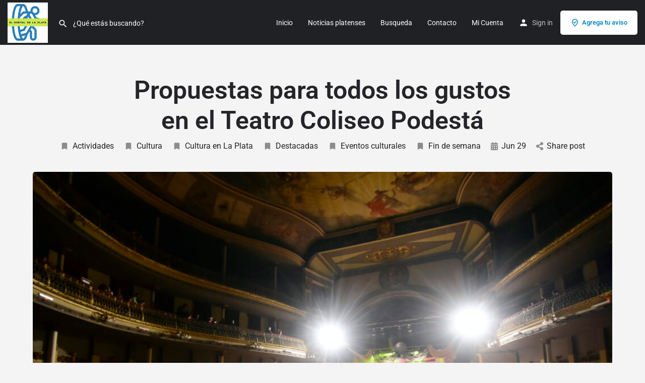

--- FILE ---
content_type: text/html; charset=UTF-8
request_url: https://www.elportaldelaplata.com.ar/propuestas-para-todos-los-gustos-en-el-teatro-municipal-coliseo-podesta/
body_size: 17545
content:
<!DOCTYPE html>
<html lang="es-AR">
<head>
	<meta charset="UTF-8" />
	<meta name="viewport" content="width=device-width, initial-scale=1.0" />
	<link rel="pingback" href="https://www.elportaldelaplata.com.ar/xmlrpc.php">

	<title>Propuestas para todos los gustos en el Teatro Coliseo Podestá &#8211; El Portal de La Plata</title>
<meta name='robots' content='max-image-preview:large' />
<link rel='dns-prefetch' href='//maps.googleapis.com' />
<link rel='dns-prefetch' href='//cdnjs.cloudflare.com' />
<link rel='dns-prefetch' href='//fonts.googleapis.com' />
<link rel="alternate" type="application/rss+xml" title="El Portal de La Plata &raquo; Feed" href="https://www.elportaldelaplata.com.ar/feed/" />
<link rel="alternate" title="oEmbed (JSON)" type="application/json+oembed" href="https://www.elportaldelaplata.com.ar/wp-json/oembed/1.0/embed?url=https%3A%2F%2Fwww.elportaldelaplata.com.ar%2Fpropuestas-para-todos-los-gustos-en-el-teatro-municipal-coliseo-podesta%2F" />
<link rel="alternate" title="oEmbed (XML)" type="text/xml+oembed" href="https://www.elportaldelaplata.com.ar/wp-json/oembed/1.0/embed?url=https%3A%2F%2Fwww.elportaldelaplata.com.ar%2Fpropuestas-para-todos-los-gustos-en-el-teatro-municipal-coliseo-podesta%2F&#038;format=xml" />
<style id='wp-img-auto-sizes-contain-inline-css' type='text/css'>
img:is([sizes=auto i],[sizes^="auto," i]){contain-intrinsic-size:3000px 1500px}
/*# sourceURL=wp-img-auto-sizes-contain-inline-css */
</style>
<link rel='stylesheet' id='ht_ctc_main_css-css' href='https://www.elportaldelaplata.com.ar/wp-content/plugins/click-to-chat-for-whatsapp/new/inc/assets/css/main.css?ver=4.35' type='text/css' media='all' />
<link rel='preload stylesheet' as='style' onload="this.onload=null;this.rel='stylesheet'" id='wp-block-library-css' href='https://www.elportaldelaplata.com.ar/wp-includes/css/dist/block-library/style.min.css?ver=6.9' type='text/css' media='all' />
<style id='classic-theme-styles-inline-css' type='text/css'>
/*! This file is auto-generated */
.wp-block-button__link{color:#fff;background-color:#32373c;border-radius:9999px;box-shadow:none;text-decoration:none;padding:calc(.667em + 2px) calc(1.333em + 2px);font-size:1.125em}.wp-block-file__button{background:#32373c;color:#fff;text-decoration:none}
/*# sourceURL=/wp-includes/css/classic-themes.min.css */
</style>
<style id='global-styles-inline-css' type='text/css'>
:root{--wp--preset--aspect-ratio--square: 1;--wp--preset--aspect-ratio--4-3: 4/3;--wp--preset--aspect-ratio--3-4: 3/4;--wp--preset--aspect-ratio--3-2: 3/2;--wp--preset--aspect-ratio--2-3: 2/3;--wp--preset--aspect-ratio--16-9: 16/9;--wp--preset--aspect-ratio--9-16: 9/16;--wp--preset--color--black: #000000;--wp--preset--color--cyan-bluish-gray: #abb8c3;--wp--preset--color--white: #ffffff;--wp--preset--color--pale-pink: #f78da7;--wp--preset--color--vivid-red: #cf2e2e;--wp--preset--color--luminous-vivid-orange: #ff6900;--wp--preset--color--luminous-vivid-amber: #fcb900;--wp--preset--color--light-green-cyan: #7bdcb5;--wp--preset--color--vivid-green-cyan: #00d084;--wp--preset--color--pale-cyan-blue: #8ed1fc;--wp--preset--color--vivid-cyan-blue: #0693e3;--wp--preset--color--vivid-purple: #9b51e0;--wp--preset--gradient--vivid-cyan-blue-to-vivid-purple: linear-gradient(135deg,rgb(6,147,227) 0%,rgb(155,81,224) 100%);--wp--preset--gradient--light-green-cyan-to-vivid-green-cyan: linear-gradient(135deg,rgb(122,220,180) 0%,rgb(0,208,130) 100%);--wp--preset--gradient--luminous-vivid-amber-to-luminous-vivid-orange: linear-gradient(135deg,rgb(252,185,0) 0%,rgb(255,105,0) 100%);--wp--preset--gradient--luminous-vivid-orange-to-vivid-red: linear-gradient(135deg,rgb(255,105,0) 0%,rgb(207,46,46) 100%);--wp--preset--gradient--very-light-gray-to-cyan-bluish-gray: linear-gradient(135deg,rgb(238,238,238) 0%,rgb(169,184,195) 100%);--wp--preset--gradient--cool-to-warm-spectrum: linear-gradient(135deg,rgb(74,234,220) 0%,rgb(151,120,209) 20%,rgb(207,42,186) 40%,rgb(238,44,130) 60%,rgb(251,105,98) 80%,rgb(254,248,76) 100%);--wp--preset--gradient--blush-light-purple: linear-gradient(135deg,rgb(255,206,236) 0%,rgb(152,150,240) 100%);--wp--preset--gradient--blush-bordeaux: linear-gradient(135deg,rgb(254,205,165) 0%,rgb(254,45,45) 50%,rgb(107,0,62) 100%);--wp--preset--gradient--luminous-dusk: linear-gradient(135deg,rgb(255,203,112) 0%,rgb(199,81,192) 50%,rgb(65,88,208) 100%);--wp--preset--gradient--pale-ocean: linear-gradient(135deg,rgb(255,245,203) 0%,rgb(182,227,212) 50%,rgb(51,167,181) 100%);--wp--preset--gradient--electric-grass: linear-gradient(135deg,rgb(202,248,128) 0%,rgb(113,206,126) 100%);--wp--preset--gradient--midnight: linear-gradient(135deg,rgb(2,3,129) 0%,rgb(40,116,252) 100%);--wp--preset--font-size--small: 13px;--wp--preset--font-size--medium: 20px;--wp--preset--font-size--large: 36px;--wp--preset--font-size--x-large: 42px;--wp--preset--spacing--20: 0.44rem;--wp--preset--spacing--30: 0.67rem;--wp--preset--spacing--40: 1rem;--wp--preset--spacing--50: 1.5rem;--wp--preset--spacing--60: 2.25rem;--wp--preset--spacing--70: 3.38rem;--wp--preset--spacing--80: 5.06rem;--wp--preset--shadow--natural: 6px 6px 9px rgba(0, 0, 0, 0.2);--wp--preset--shadow--deep: 12px 12px 50px rgba(0, 0, 0, 0.4);--wp--preset--shadow--sharp: 6px 6px 0px rgba(0, 0, 0, 0.2);--wp--preset--shadow--outlined: 6px 6px 0px -3px rgb(255, 255, 255), 6px 6px rgb(0, 0, 0);--wp--preset--shadow--crisp: 6px 6px 0px rgb(0, 0, 0);}:where(.is-layout-flex){gap: 0.5em;}:where(.is-layout-grid){gap: 0.5em;}body .is-layout-flex{display: flex;}.is-layout-flex{flex-wrap: wrap;align-items: center;}.is-layout-flex > :is(*, div){margin: 0;}body .is-layout-grid{display: grid;}.is-layout-grid > :is(*, div){margin: 0;}:where(.wp-block-columns.is-layout-flex){gap: 2em;}:where(.wp-block-columns.is-layout-grid){gap: 2em;}:where(.wp-block-post-template.is-layout-flex){gap: 1.25em;}:where(.wp-block-post-template.is-layout-grid){gap: 1.25em;}.has-black-color{color: var(--wp--preset--color--black) !important;}.has-cyan-bluish-gray-color{color: var(--wp--preset--color--cyan-bluish-gray) !important;}.has-white-color{color: var(--wp--preset--color--white) !important;}.has-pale-pink-color{color: var(--wp--preset--color--pale-pink) !important;}.has-vivid-red-color{color: var(--wp--preset--color--vivid-red) !important;}.has-luminous-vivid-orange-color{color: var(--wp--preset--color--luminous-vivid-orange) !important;}.has-luminous-vivid-amber-color{color: var(--wp--preset--color--luminous-vivid-amber) !important;}.has-light-green-cyan-color{color: var(--wp--preset--color--light-green-cyan) !important;}.has-vivid-green-cyan-color{color: var(--wp--preset--color--vivid-green-cyan) !important;}.has-pale-cyan-blue-color{color: var(--wp--preset--color--pale-cyan-blue) !important;}.has-vivid-cyan-blue-color{color: var(--wp--preset--color--vivid-cyan-blue) !important;}.has-vivid-purple-color{color: var(--wp--preset--color--vivid-purple) !important;}.has-black-background-color{background-color: var(--wp--preset--color--black) !important;}.has-cyan-bluish-gray-background-color{background-color: var(--wp--preset--color--cyan-bluish-gray) !important;}.has-white-background-color{background-color: var(--wp--preset--color--white) !important;}.has-pale-pink-background-color{background-color: var(--wp--preset--color--pale-pink) !important;}.has-vivid-red-background-color{background-color: var(--wp--preset--color--vivid-red) !important;}.has-luminous-vivid-orange-background-color{background-color: var(--wp--preset--color--luminous-vivid-orange) !important;}.has-luminous-vivid-amber-background-color{background-color: var(--wp--preset--color--luminous-vivid-amber) !important;}.has-light-green-cyan-background-color{background-color: var(--wp--preset--color--light-green-cyan) !important;}.has-vivid-green-cyan-background-color{background-color: var(--wp--preset--color--vivid-green-cyan) !important;}.has-pale-cyan-blue-background-color{background-color: var(--wp--preset--color--pale-cyan-blue) !important;}.has-vivid-cyan-blue-background-color{background-color: var(--wp--preset--color--vivid-cyan-blue) !important;}.has-vivid-purple-background-color{background-color: var(--wp--preset--color--vivid-purple) !important;}.has-black-border-color{border-color: var(--wp--preset--color--black) !important;}.has-cyan-bluish-gray-border-color{border-color: var(--wp--preset--color--cyan-bluish-gray) !important;}.has-white-border-color{border-color: var(--wp--preset--color--white) !important;}.has-pale-pink-border-color{border-color: var(--wp--preset--color--pale-pink) !important;}.has-vivid-red-border-color{border-color: var(--wp--preset--color--vivid-red) !important;}.has-luminous-vivid-orange-border-color{border-color: var(--wp--preset--color--luminous-vivid-orange) !important;}.has-luminous-vivid-amber-border-color{border-color: var(--wp--preset--color--luminous-vivid-amber) !important;}.has-light-green-cyan-border-color{border-color: var(--wp--preset--color--light-green-cyan) !important;}.has-vivid-green-cyan-border-color{border-color: var(--wp--preset--color--vivid-green-cyan) !important;}.has-pale-cyan-blue-border-color{border-color: var(--wp--preset--color--pale-cyan-blue) !important;}.has-vivid-cyan-blue-border-color{border-color: var(--wp--preset--color--vivid-cyan-blue) !important;}.has-vivid-purple-border-color{border-color: var(--wp--preset--color--vivid-purple) !important;}.has-vivid-cyan-blue-to-vivid-purple-gradient-background{background: var(--wp--preset--gradient--vivid-cyan-blue-to-vivid-purple) !important;}.has-light-green-cyan-to-vivid-green-cyan-gradient-background{background: var(--wp--preset--gradient--light-green-cyan-to-vivid-green-cyan) !important;}.has-luminous-vivid-amber-to-luminous-vivid-orange-gradient-background{background: var(--wp--preset--gradient--luminous-vivid-amber-to-luminous-vivid-orange) !important;}.has-luminous-vivid-orange-to-vivid-red-gradient-background{background: var(--wp--preset--gradient--luminous-vivid-orange-to-vivid-red) !important;}.has-very-light-gray-to-cyan-bluish-gray-gradient-background{background: var(--wp--preset--gradient--very-light-gray-to-cyan-bluish-gray) !important;}.has-cool-to-warm-spectrum-gradient-background{background: var(--wp--preset--gradient--cool-to-warm-spectrum) !important;}.has-blush-light-purple-gradient-background{background: var(--wp--preset--gradient--blush-light-purple) !important;}.has-blush-bordeaux-gradient-background{background: var(--wp--preset--gradient--blush-bordeaux) !important;}.has-luminous-dusk-gradient-background{background: var(--wp--preset--gradient--luminous-dusk) !important;}.has-pale-ocean-gradient-background{background: var(--wp--preset--gradient--pale-ocean) !important;}.has-electric-grass-gradient-background{background: var(--wp--preset--gradient--electric-grass) !important;}.has-midnight-gradient-background{background: var(--wp--preset--gradient--midnight) !important;}.has-small-font-size{font-size: var(--wp--preset--font-size--small) !important;}.has-medium-font-size{font-size: var(--wp--preset--font-size--medium) !important;}.has-large-font-size{font-size: var(--wp--preset--font-size--large) !important;}.has-x-large-font-size{font-size: var(--wp--preset--font-size--x-large) !important;}
:where(.wp-block-post-template.is-layout-flex){gap: 1.25em;}:where(.wp-block-post-template.is-layout-grid){gap: 1.25em;}
:where(.wp-block-term-template.is-layout-flex){gap: 1.25em;}:where(.wp-block-term-template.is-layout-grid){gap: 1.25em;}
:where(.wp-block-columns.is-layout-flex){gap: 2em;}:where(.wp-block-columns.is-layout-grid){gap: 2em;}
:root :where(.wp-block-pullquote){font-size: 1.5em;line-height: 1.6;}
/*# sourceURL=global-styles-inline-css */
</style>
<link rel='stylesheet' id='contact-form-7-css' href='https://www.elportaldelaplata.com.ar/wp-content/plugins/contact-form-7/includes/css/styles.css?ver=6.1.4' type='text/css' media='all' />
<link rel='stylesheet' id='woocommerce-layout-css' href='https://www.elportaldelaplata.com.ar/wp-content/plugins/woocommerce/assets/css/woocommerce-layout.css?ver=10.4.3' type='text/css' media='all' />
<link rel='stylesheet' id='woocommerce-smallscreen-css' href='https://www.elportaldelaplata.com.ar/wp-content/plugins/woocommerce/assets/css/woocommerce-smallscreen.css?ver=10.4.3' type='text/css' media='only screen and (max-width: 768px)' />
<link rel='stylesheet' id='woocommerce-general-css' href='https://www.elportaldelaplata.com.ar/wp-content/plugins/woocommerce/assets/css/woocommerce.css?ver=10.4.3' type='text/css' media='all' />
<style id='woocommerce-inline-inline-css' type='text/css'>
.woocommerce form .form-row .required { visibility: visible; }
/*# sourceURL=woocommerce-inline-inline-css */
</style>
<link rel='stylesheet' id='elementor-icons-css' href='https://www.elportaldelaplata.com.ar/wp-content/plugins/elementor/assets/lib/eicons/css/elementor-icons.min.css?ver=5.45.0' type='text/css' media='all' />
<link rel='stylesheet' id='elementor-frontend-css' href='https://www.elportaldelaplata.com.ar/wp-content/plugins/elementor/assets/css/frontend.min.css?ver=3.34.0' type='text/css' media='all' />
<style id='elementor-frontend-inline-css' type='text/css'>
.elementor-kit-6{--e-global-color-primary:#6EC1E4;--e-global-color-secondary:#54595F;--e-global-color-text:#7A7A7A;--e-global-color-accent:#61CE70;--e-global-color-9035798:#FFFFFF;--e-global-typography-primary-font-family:"Roboto";--e-global-typography-primary-font-weight:600;--e-global-typography-secondary-font-family:"Roboto Slab";--e-global-typography-secondary-font-weight:400;--e-global-typography-text-font-family:"Roboto";--e-global-typography-text-font-weight:400;--e-global-typography-accent-font-family:"Roboto";--e-global-typography-accent-font-weight:500;}.elementor-section.elementor-section-boxed > .elementor-container{max-width:1140px;}.e-con{--container-max-width:1140px;}.elementor-widget:not(:last-child){margin-block-end:20px;}.elementor-element{--widgets-spacing:20px 20px;--widgets-spacing-row:20px;--widgets-spacing-column:20px;}{}h1.entry-title{display:var(--page-title-display);}@media(max-width:1024px){.elementor-section.elementor-section-boxed > .elementor-container{max-width:1024px;}.e-con{--container-max-width:1024px;}}@media(max-width:767px){.elementor-section.elementor-section-boxed > .elementor-container{max-width:767px;}.e-con{--container-max-width:767px;}}
/*# sourceURL=elementor-frontend-inline-css */
</style>
<link rel='stylesheet' id='font-awesome-5-all-css' href='https://www.elportaldelaplata.com.ar/wp-content/plugins/elementor/assets/lib/font-awesome/css/all.min.css?ver=3.34.0' type='text/css' media='all' />
<link rel='stylesheet' id='font-awesome-4-shim-css' href='https://www.elportaldelaplata.com.ar/wp-content/plugins/elementor/assets/lib/font-awesome/css/v4-shims.min.css?ver=3.34.0' type='text/css' media='all' />
<link rel='stylesheet' id='mylisting-google-maps-css' href='https://www.elportaldelaplata.com.ar/wp-content/themes/my-listing/assets/dist/maps/google-maps/google-maps.css?ver=2.12' type='text/css' media='all' />
<link rel='preload stylesheet' as='style' onload="this.onload=null;this.rel='stylesheet'" id='mylisting-icons-css' href='https://www.elportaldelaplata.com.ar/wp-content/themes/my-listing/assets/dist/icons.css?ver=2.12' type='text/css' media='all' />
<link rel='stylesheet' id='mylisting-material-icons-css' href='https://fonts.googleapis.com/icon?family=Material+Icons&#038;display=swap&#038;ver=6.9' type='text/css' media='all' />
<link rel='stylesheet' id='mylisting-select2-css' href='https://www.elportaldelaplata.com.ar/wp-content/themes/my-listing/assets/vendor/select2/select2.css?ver=4.0.13' type='text/css' media='all' />
<link rel='stylesheet' id='mylisting-vendor-css' href='https://www.elportaldelaplata.com.ar/wp-content/themes/my-listing/assets/dist/vendor.css?ver=2.12' type='text/css' media='all' />
<link rel='stylesheet' id='mylisting-frontend-css' href='https://www.elportaldelaplata.com.ar/wp-content/themes/my-listing/assets/dist/frontend.css?ver=2.12' type='text/css' media='all' />
<link rel='stylesheet' id='ml-max-w-1200-css' href='https://www.elportaldelaplata.com.ar/wp-content/themes/my-listing/assets/dist/max-width-1200.css?ver=2.12' type='text/css' media='(max-width: 1200px)' />
<link rel='stylesheet' id='ml-max-w-992-css' href='https://www.elportaldelaplata.com.ar/wp-content/themes/my-listing/assets/dist/max-width-992.css?ver=2.12' type='text/css' media='(max-width: 992px)' />
<link rel='stylesheet' id='ml-max-w-768-css' href='https://www.elportaldelaplata.com.ar/wp-content/themes/my-listing/assets/dist/max-width-768.css?ver=2.12' type='text/css' media='(max-width: 768px)' />
<link rel='stylesheet' id='ml-max-w-600-css' href='https://www.elportaldelaplata.com.ar/wp-content/themes/my-listing/assets/dist/max-width-600.css?ver=2.12' type='text/css' media='(max-width: 600px)' />
<link rel='stylesheet' id='ml-max-w-480-css' href='https://www.elportaldelaplata.com.ar/wp-content/themes/my-listing/assets/dist/max-width-480.css?ver=2.12' type='text/css' media='(max-width: 480px)' />
<link rel='stylesheet' id='ml-max-w-320-css' href='https://www.elportaldelaplata.com.ar/wp-content/themes/my-listing/assets/dist/max-width-320.css?ver=2.12' type='text/css' media='(max-width: 320px)' />
<link rel='stylesheet' id='ml-min-w-993-css' href='https://www.elportaldelaplata.com.ar/wp-content/themes/my-listing/assets/dist/min-width-993.css?ver=2.12' type='text/css' media='(min-width: 993px)' />
<link rel='stylesheet' id='ml-min-w-1201-css' href='https://www.elportaldelaplata.com.ar/wp-content/themes/my-listing/assets/dist/min-width-1201.css?ver=2.12' type='text/css' media='(min-width: 1201px)' />
<link rel='stylesheet' id='wc-general-style-css' href='https://www.elportaldelaplata.com.ar/wp-content/themes/my-listing/assets/dist/wc-general-style.css?ver=2.12' type='text/css' media='all' />
<link rel='stylesheet' id='theme-styles-default-css' href='https://www.elportaldelaplata.com.ar/wp-content/themes/my-listing/style.css?ver=6.9' type='text/css' media='all' />
<style id='theme-styles-default-inline-css' type='text/css'>
:root{}
/*# sourceURL=theme-styles-default-inline-css */
</style>
<link rel='stylesheet' id='mylisting-dynamic-styles-css' href='https://www.elportaldelaplata.com.ar/wp-content/uploads/mylisting-dynamic-styles.css?ver=1764376876' type='text/css' media='all' />
<link rel='stylesheet' id='elementor-gf-local-roboto-css' href='https://www.elportaldelaplata.com.ar/wp-content/uploads/elementor/google-fonts/css/roboto.css?ver=1756851217' type='text/css' media='all' />
<link rel='stylesheet' id='elementor-gf-local-robotoslab-css' href='https://www.elportaldelaplata.com.ar/wp-content/uploads/elementor/google-fonts/css/robotoslab.css?ver=1756851287' type='text/css' media='all' />
<script type="text/javascript" src="https://www.elportaldelaplata.com.ar/wp-includes/js/jquery/jquery.min.js?ver=3.7.1" id="jquery-core-js"></script>
<script type="text/javascript" src="https://www.elportaldelaplata.com.ar/wp-content/plugins/woocommerce/assets/js/jquery-blockui/jquery.blockUI.min.js?ver=2.7.0-wc.10.4.3" id="wc-jquery-blockui-js" defer="defer" data-wp-strategy="defer"></script>
<script type="text/javascript" id="wc-add-to-cart-js-extra">
/* <![CDATA[ */
var wc_add_to_cart_params = {"ajax_url":"/wp-admin/admin-ajax.php","wc_ajax_url":"/?wc-ajax=%%endpoint%%","i18n_view_cart":"Ver carrito","cart_url":"https://www.elportaldelaplata.com.ar/cart-2/","is_cart":"","cart_redirect_after_add":"no"};
//# sourceURL=wc-add-to-cart-js-extra
/* ]]> */
</script>
<script type="text/javascript" src="https://www.elportaldelaplata.com.ar/wp-content/plugins/woocommerce/assets/js/frontend/add-to-cart.min.js?ver=10.4.3" id="wc-add-to-cart-js" defer="defer" data-wp-strategy="defer"></script>
<script type="text/javascript" src="https://www.elportaldelaplata.com.ar/wp-content/plugins/woocommerce/assets/js/js-cookie/js.cookie.min.js?ver=2.1.4-wc.10.4.3" id="wc-js-cookie-js" defer="defer" data-wp-strategy="defer"></script>
<script type="text/javascript" id="woocommerce-js-extra">
/* <![CDATA[ */
var woocommerce_params = {"ajax_url":"/wp-admin/admin-ajax.php","wc_ajax_url":"/?wc-ajax=%%endpoint%%","i18n_password_show":"Mostrar contrase\u00f1a","i18n_password_hide":"Ocultar contrase\u00f1a"};
//# sourceURL=woocommerce-js-extra
/* ]]> */
</script>
<script type="text/javascript" src="https://www.elportaldelaplata.com.ar/wp-content/plugins/woocommerce/assets/js/frontend/woocommerce.min.js?ver=10.4.3" id="woocommerce-js" defer="defer" data-wp-strategy="defer"></script>
<script type="text/javascript" src="https://www.elportaldelaplata.com.ar/wp-content/plugins/elementor/assets/lib/font-awesome/js/v4-shims.min.js?ver=3.34.0" id="font-awesome-4-shim-js"></script>
<link rel="https://api.w.org/" href="https://www.elportaldelaplata.com.ar/wp-json/" /><link rel="alternate" title="JSON" type="application/json" href="https://www.elportaldelaplata.com.ar/wp-json/wp/v2/posts/13668" /><link rel="EditURI" type="application/rsd+xml" title="RSD" href="https://www.elportaldelaplata.com.ar/xmlrpc.php?rsd" />
<meta name="generator" content="WordPress 6.9" />
<meta name="generator" content="WooCommerce 10.4.3" />
<link rel="canonical" href="https://www.elportaldelaplata.com.ar/propuestas-para-todos-los-gustos-en-el-teatro-municipal-coliseo-podesta/" />
<link rel='shortlink' href='https://www.elportaldelaplata.com.ar/?p=13668' />
<script type="text/javascript">var MyListing = {"Helpers":{},"Handlers":{},"MapConfig":{"ClusterSize":35,"AccessToken":"AIzaSyBC_UBHx1-NXFNxlblAyhQNuatzwEy0J28","Language":"es","TypeRestrictions":"address","CountryRestrictions":["AR"],"CustomSkins":{}}};</script><script type="text/javascript">var CASE27 = {"ajax_url":"https:\/\/www.elportaldelaplata.com.ar\/wp-admin\/admin-ajax.php","login_url":"https:\/\/www.elportaldelaplata.com.ar\/my-account-2\/","register_url":"https:\/\/www.elportaldelaplata.com.ar\/my-account-2\/?register","mylisting_ajax_url":"\/?mylisting-ajax=1","theme_folder":"https:\/\/www.elportaldelaplata.com.ar\/wp-content\/themes\/my-listing","theme_version":"2.12","env":"production","ajax_nonce":"c3f6a09e5a","l10n":{"selectOption":"Select an option","errorLoading":"The results could not be loaded.","removeAllItems":"Remove all items","loadingMore":"Loading more results\u2026","noResults":"No results found","searching":"Searching\u2026","datepicker":{"format":"DD MMMM, YY","timeFormat":"h:mm A","dateTimeFormat":"DD MMMM, YY, h:mm A","timePicker24Hour":false,"firstDay":1,"applyLabel":"Apply","cancelLabel":"Cancel","customRangeLabel":"Custom Range","daysOfWeek":["Su","Mo","Tu","We","Th","Fr","Sa"],"monthNames":["January","February","March","April","May","June","July","August","September","October","November","December"]},"irreversible_action":"This is an irreversible action. Proceed anyway?","delete_listing_confirm":"Are you sure you want to delete this listing?","copied_to_clipboard":"Copied!","nearby_listings_location_required":"Enter a location to find nearby listings.","nearby_listings_retrieving_location":"Retrieving location...","nearby_listings_searching":"Searching for nearby listings...","geolocation_failed":"You must enable location to use this feature.","something_went_wrong":"Something went wrong.","all_in_category":"All in \"%s\"","invalid_file_type":"Invalid file type. Accepted types:","file_limit_exceeded":"You have exceeded the file upload limit (%d).","file_size_limit":"This attachement (%s) exceeds upload size limit (%d).","terms_limit":"You can select a maximum of %s item(s) for this field.","input_too_short":"Field value can't be shorter than %d characters.","input_too_long":"Field value can't be longer than %d characters."},"woocommerce":[],"map_provider":"google-maps","google_btn_local":"es_AR","caption1":"","caption2":"","close_on_scroll":"","recaptcha_type":"v2","recaptcha_key":"6LeNTbcUAAAAADANusAcXfkENMp9aYnyStBtHoar","select2_keep_open_multi":"1","js_field_html_img":"<div class=\"uploaded-file uploaded-image review-gallery-image job-manager-uploaded-file\">\t<span class=\"uploaded-file-preview\">\t\t\t\t\t<span class=\"job-manager-uploaded-file-preview\">\t\t\t\t<img alt=\"Uploaded file\" src=\"\">\t\t\t<\/span>\t\t\t\t<a href=\"#\" class=\"remove-uploaded-file review-gallery-image-remove job-manager-remove-uploaded-file\"><i class=\"mi delete\"><\/i><\/a>\t<\/span>\t<input type=\"hidden\" class=\"input-text\" name=\"\" value=\"b64:\"><\/div>","js_field_html":"<div class=\"uploaded-file  review-gallery-image job-manager-uploaded-file\">\t<span class=\"uploaded-file-preview\">\t\t\t\t\t<span class=\"job-manager-uploaded-file-name\">\t\t\t\t<i class=\"mi insert_drive_file uploaded-file-icon\"><\/i>\t\t\t\t<code><\/code>\t\t\t<\/span>\t\t\t\t<a href=\"#\" class=\"remove-uploaded-file review-gallery-image-remove job-manager-remove-uploaded-file\"><i class=\"mi delete\"><\/i><\/a>\t<\/span>\t<input type=\"hidden\" class=\"input-text\" name=\"\" value=\"b64:\"><\/div>"};</script>	<noscript><style>.woocommerce-product-gallery{ opacity: 1 !important; }</style></noscript>
	<meta name="generator" content="Elementor 3.34.0; settings: css_print_method-internal, google_font-enabled, font_display-auto">
			<style>
				.e-con.e-parent:nth-of-type(n+4):not(.e-lazyloaded):not(.e-no-lazyload),
				.e-con.e-parent:nth-of-type(n+4):not(.e-lazyloaded):not(.e-no-lazyload) * {
					background-image: none !important;
				}
				@media screen and (max-height: 1024px) {
					.e-con.e-parent:nth-of-type(n+3):not(.e-lazyloaded):not(.e-no-lazyload),
					.e-con.e-parent:nth-of-type(n+3):not(.e-lazyloaded):not(.e-no-lazyload) * {
						background-image: none !important;
					}
				}
				@media screen and (max-height: 640px) {
					.e-con.e-parent:nth-of-type(n+2):not(.e-lazyloaded):not(.e-no-lazyload),
					.e-con.e-parent:nth-of-type(n+2):not(.e-lazyloaded):not(.e-no-lazyload) * {
						background-image: none !important;
					}
				}
			</style>
			            <meta name="google-signin-client_id" content="684290690612-o77k2ni22vtbo4m63obl6h4nj1uhvn3a.apps.googleusercontent.com">
        <link rel="icon" href="https://www.elportaldelaplata.com.ar/wp-content/uploads/2024/03/logo-el-portal-de-la-plata-chico-100x100.png" sizes="32x32" />
<link rel="icon" href="https://www.elportaldelaplata.com.ar/wp-content/uploads/2024/03/logo-el-portal-de-la-plata-chico-300x300.png" sizes="192x192" />
<link rel="apple-touch-icon" href="https://www.elportaldelaplata.com.ar/wp-content/uploads/2024/03/logo-el-portal-de-la-plata-chico-300x300.png" />
<meta name="msapplication-TileImage" content="https://www.elportaldelaplata.com.ar/wp-content/uploads/2024/03/logo-el-portal-de-la-plata-chico-300x300.png" />
<style type="text/css" id="mylisting-typography"></style></head>
<body class="wp-singular post-template-default single single-post postid-13668 single-format-standard wp-theme-my-listing theme-my-listing woocommerce-no-js my-listing elementor-default elementor-kit-6">

<div id="c27-site-wrapper"><div class="loader-bg main-loader site-logo-loader" style="background-color: #202125;">
	<img fetchpriority="high" width="300" height="300" src="https://www.elportaldelaplata.com.ar/wp-content/uploads/2024/03/logo-el-portal-de-la-plata-chico-300x300.png" class="" alt="Site logo" aria-hidden="true" decoding="async" srcset="https://www.elportaldelaplata.com.ar/wp-content/uploads/2024/03/logo-el-portal-de-la-plata-chico-300x300.png 300w, https://www.elportaldelaplata.com.ar/wp-content/uploads/2024/03/logo-el-portal-de-la-plata-chico-150x150.png 150w, https://www.elportaldelaplata.com.ar/wp-content/uploads/2024/03/logo-el-portal-de-la-plata-chico-100x100.png 100w, https://www.elportaldelaplata.com.ar/wp-content/uploads/2024/03/logo-el-portal-de-la-plata-chico.png 500w" sizes="(max-width: 300px) 100vw, 300px" /></div>
<link rel='stylesheet' id='mylisting-header-css' href='https://www.elportaldelaplata.com.ar/wp-content/themes/my-listing/assets/dist/header.css?ver=2.12' type='text/css' media='all' />

<header class="c27-main-header header header-style-default header-width-full-width header-dark-skin header-scroll-dark-skin header-scroll-hide header-fixed header-menu-right">
	<div class="header-skin"></div>
	<div class="header-container">
		<div class="header-top container-fluid">
			<div class="header-left">
			<div class="mobile-menu">
				<a aria-label="Mobile menu icon" href="#main-menu">
					<div class="mobile-menu-lines"><i class="mi menu"></i></div>
				</a>
			</div>
			<div class="logo">
									
					<a aria-label="Site logo" href="https://www.elportaldelaplata.com.ar/" class="static-logo">
						<img width="300" height="300" src="https://www.elportaldelaplata.com.ar/wp-content/uploads/2024/03/logo-el-portal-de-la-plata-chico-300x300.png" class="" alt="" aria-hidden="true" decoding="async" srcset="https://www.elportaldelaplata.com.ar/wp-content/uploads/2024/03/logo-el-portal-de-la-plata-chico-300x300.png 300w, https://www.elportaldelaplata.com.ar/wp-content/uploads/2024/03/logo-el-portal-de-la-plata-chico-150x150.png 150w, https://www.elportaldelaplata.com.ar/wp-content/uploads/2024/03/logo-el-portal-de-la-plata-chico-100x100.png 100w, https://www.elportaldelaplata.com.ar/wp-content/uploads/2024/03/logo-el-portal-de-la-plata-chico.png 500w" sizes="(max-width: 300px) 100vw, 300px" />					</a>
							</div>
							<link rel='stylesheet' id='mylisting-quick-search-form-css' href='https://www.elportaldelaplata.com.ar/wp-content/themes/my-listing/assets/dist/quick-search-form.css?ver=2.12' type='text/css' media='all' />
<div class="quick-search-instance text-left" id="c27-header-search-form" data-focus="default">
	<form action="https://www.elportaldelaplata.com.ar/explore-alternate/" method="GET">
		<div class="dark-forms header-search  search-shortcode-light">
			<i class="mi search"></i>
			<input type="search" placeholder="¿Qué estás buscando? " name="search_keywords" autocomplete="off">
			<div class="instant-results">
				<ul class="instant-results-list ajax-results no-list-style"></ul>
				<button type="submit" class="buttons full-width button-5 search view-all-results all-results">
					<i class="mi search"></i>View all results				</button>
				<button type="submit" class="buttons full-width button-5 search view-all-results no-results">
					<i class="mi search"></i>No results				</button>
				<div class="loader-bg">
					<link rel='stylesheet' id='mylisting-paper-spinner-css' href='https://www.elportaldelaplata.com.ar/wp-content/themes/my-listing/assets/dist/paper-spinner.css?ver=2.12' type='text/css' media='all' />

<div class="paper-spinner center-vh" style="width: 24px; height: 24px;">
	<div class="spinner-container active">
		<div class="spinner-layer layer-1" style="border-color: #777;">
			<div class="circle-clipper left">
				<div class="circle" style="border-width: 2.5px;"></div>
			</div><div class="gap-patch">
				<div class="circle" style="border-width: 2.5px;"></div>
			</div><div class="circle-clipper right">
				<div class="circle" style="border-width: 2.5px;"></div>
			</div>
		</div>
	</div>
</div>				</div>

							</div>
		</div>
	</form>
</div>
										</div>
			<div class="header-center">
			<div class="i-nav">
				<div class="mobile-nav-head">
					<div class="mnh-close-icon">
						<a aria-label="Close mobile menu" href="#close-main-menu">
							<i class="mi close"></i>
						</a>
					</div>

									</div>

				
					<ul id="menu-superior" class="main-menu main-nav no-list-style"><li id="menu-item-5736" class="menu-item menu-item-type-post_type menu-item-object-page menu-item-home menu-item-5736"><a href="https://www.elportaldelaplata.com.ar/">Inicio</a></li>
<li id="menu-item-5737" class="menu-item menu-item-type-post_type menu-item-object-page menu-item-5737"><a href="https://www.elportaldelaplata.com.ar/blog-de-noticias-de-la-plata/">Noticias platenses</a></li>
<li id="menu-item-5738" class="menu-item menu-item-type-post_type menu-item-object-page menu-item-5738"><a href="https://www.elportaldelaplata.com.ar/explore-alternate/">Busqueda</a></li>
<li id="menu-item-5739" class="menu-item menu-item-type-post_type menu-item-object-page menu-item-5739"><a href="https://www.elportaldelaplata.com.ar/contacto/">Contacto</a></li>
<li id="menu-item-5740" class="menu-item menu-item-type-post_type menu-item-object-page menu-item-5740"><a href="https://www.elportaldelaplata.com.ar/my-account-2/">Mi Cuenta</a></li>
</ul>
					<div class="mobile-nav-button">
						<div class="header-button">
	<a href="https://www.elportaldelaplata.com.ar/create-a-listing/" class="buttons button-1">
		<i class="icon-location-pin-check-2"></i> Agrega tu aviso	</a>
</div>					</div>
				</div>
				<div class="i-nav-overlay"></div>
				</div>
			<div class="header-right">
									<div class="user-area signin-area">
						<i class="mi person user-area-icon"></i>
						<a href="https://www.elportaldelaplata.com.ar/my-account-2/">
							Sign in						</a>
											</div>
					<div class="mob-sign-in">
						<a aria-label="Mobile sign in button" href="https://www.elportaldelaplata.com.ar/my-account-2/"><i class="mi person"></i></a>
					</div>

									
				<div class="header-button">
	<a href="https://www.elportaldelaplata.com.ar/create-a-listing/" class="buttons button-1">
		<i class="icon-location-pin-check-2"></i> Agrega tu aviso	</a>
</div>
									<div class="search-trigger" data-toggle="modal" data-target="#quicksearch-mobile-modal">
						<a aria-label="Header mobile search trigger" href="#"><i class="mi search"></i></a>
					</div>
							</div>
		</div>
	</div>
</header>

	<div class="c27-top-content-margin"></div>

<link rel='stylesheet' id='mylisting-single-blog-css' href='https://www.elportaldelaplata.com.ar/wp-content/themes/my-listing/assets/dist/single-blog.css?ver=2.12' type='text/css' media='all' />
<section class="i-section blogpost-section">
	<div class="container">
		<div class="row blog-title">
			<div class="col-md-8 col-md-offset-2">
				<h1 class="case27-primary-text">Propuestas para todos los gustos en el Teatro Coliseo Podestá</h1>
					<div class="post-cover-buttons">
						<ul class="no-list-style">
															<li>
									<a href="https://www.elportaldelaplata.com.ar/post-category/actividades/">
										<i class="mi bookmark"></i>
										Actividades									</a>
								</li>
															<li>
									<a href="https://www.elportaldelaplata.com.ar/post-category/cultura/">
										<i class="mi bookmark"></i>
										Cultura									</a>
								</li>
															<li>
									<a href="https://www.elportaldelaplata.com.ar/post-category/cultura-en-la-plata/">
										<i class="mi bookmark"></i>
										Cultura en La Plata									</a>
								</li>
															<li>
									<a href="https://www.elportaldelaplata.com.ar/post-category/destacadas/">
										<i class="mi bookmark"></i>
										Destacadas									</a>
								</li>
															<li>
									<a href="https://www.elportaldelaplata.com.ar/post-category/eventos-culturales/">
										<i class="mi bookmark"></i>
										Eventos culturales									</a>
								</li>
															<li>
									<a href="https://www.elportaldelaplata.com.ar/post-category/fin-de-semana/">
										<i class="mi bookmark"></i>
										Fin de semana									</a>
								</li>
							
							<li>
								<div>
									<i class="fa fa-calendar"></i>
																		<span>Jun 29</span>
								</div>
							</li>



							<li class="dropdown">
																	<a href="#" data-toggle="modal" data-target="#social-share-modal">
										<i class="fa fa-share-alt"></i>
										Share post									</a>

															</li>
					</ul>
				</div>
			</div>
		</div>
					<div class="row blog-featured-image">
				<div class="col-md-12">
					<img src="https://www.elportaldelaplata.com.ar/wp-content/uploads/2023/06/7085773921735070292-1024x683.jpeg" alt="">
				</div>
			</div>
		
		<div class="row section-body">
			<div class="col-md-8 col-md-offset-2 c27-content-wrapper">
				
<h3 class="wp-block-heading"></h3>



<p>La cartelera de julio del Coliseo Podestá tendrá distintos espectáculos destinados a grandes y chicos. “La última sesión de Freud”, el show de Panam y “Bella y Bestia, un fantástico musical infantil”, entre las funciones destacadas.</p>



<p>El viernes 7 a las 20:30 se presentará la obra “La última sesión de Freud”, basada en un encuentro entre el legendario psicoanalista (Luis Machín) y el brillante académico C.S. Lewis (Javier Lorenzo) en el que debaten sobre la existencia de Dios, el amor, el sexo y el significado de la vida.<br>Asimismo, el sábado 8 a las 21:00 y a las 23:30 se subirá al escenario la comediante Connie Ballarini con un espectáculo de humor caracterizado por la espontaneidad, la ocurrencia y la ironía.<br>En el marco del “Mes Favaloro”, impulsado por la Comisión en Homenaje al centenario de su nacimiento, el miércoles 12 a las 19:30 tendrá lugar la obra “Un gran hombre”, inspirada en la etapa profesional del cardiólogo como médico rural.<br>Siempre a las 15:00, el sábado será el turno de la obra infantil “Sonic y las siete esmeraldas”; el domingo, el de Merlina con “Una fiesta tenebrosa”; el martes, el del grupo circense “A la carpa la cirquesta”; y el miércoles, el del musical “Somni, la tierra de los sueños”.<br>Por otro lado, el jueves 20 a las 15:00 se presentará la obra “Bella y Bestia, un fantástico musical infantil”, el viernes 21 a la misma hora llegará “El origen del hielo, una aventura congelada”, y también el viernes pero a las 17:00 subirá al escenario el elenco de “Mike y sus compas, contra los hackers”.<br>El sábado 22 a las 15:30 llevará diversión y música al emblemático espacio cultural “Panam y circo”, el domingo 23 a las 15:00 hará lo propio el musical “Pequeño pez, la fiesta” y el martes 25 en el mismo horario “Canticuénticos” brindará su espectáculo.<br>Finalmente, el miércoles 26 a las 15:00 estará en el teatro el “Payaso Manotas”; el jueves 27, “Juanita cantame un cuento más”; el viernes 28, Hugo Figueras junto a la Orquesta Escuela de Berisso; y el sábado 29, “El sueño de la sirena”.<br>Según se informó desde el Municipio, las entradas pueden adquirirse en la boletería del Coliseo Podestá ubicada en 10 entre 46 y 47 de martes a domingo de 15:00 a 20:00 o vía online a través de <a rel="noreferrer noopener" href="http://livepass.com.ar/" target="_blank">https://livepass.com.ar</a>.</p>
			</div>
		</div>
					<div class="row tags-list">
				<div class="col-md-8 col-md-offset-2">
					<ul class="tags no-list-style">
						<li><a href="https://www.elportaldelaplata.com.ar/post-tag/festejos/" rel="tag">Festejos</a><li><a href="https://www.elportaldelaplata.com.ar/post-tag/fin-de-semana/" rel="tag">Fin de semana</a><li><a href="https://www.elportaldelaplata.com.ar/post-tag/julio-garro/" rel="tag">Julio Garro</a><li><a href="https://www.elportaldelaplata.com.ar/post-tag/municipalidad/" rel="tag">Municipalidad</a><li><a href="https://www.elportaldelaplata.com.ar/post-tag/teatro/" rel="tag">Teatro</a></li>
					</ul>
				</div>
			</div>
		
		
		<div class="row c27-post-changer">
			<div class="col-xs-4 col-sm-5 text-left">
				<a href="https://www.elportaldelaplata.com.ar/barrio-x-barrio-en-los-hornos-con-vacunacion-eco-canje-y-mas-servicios/" rel="prev">Previous Post</a>			</div>
			<div class="col-xs-4 col-sm-2 text-center">
							</div>
			<div class="col-xs-4 col-sm-5 text-right">
				<a href="https://www.elportaldelaplata.com.ar/el-municipio-busca-disenadores-graficos-web-y-programadores-para-laboratorio-de-innovacion/" rel="next">Next Post</a>			</div>
		</div>
	</div>
</section>



</div><link rel='stylesheet' id='mylisting-footer-css' href='https://www.elportaldelaplata.com.ar/wp-content/themes/my-listing/assets/dist/footer.css?ver=2.12' type='text/css' media='all' />

<footer class="footer ">
	<div class="container">
		
		<div class="row">
			<div class="col-md-12">
				<div class="footer-bottom">
					<div class="row">
													<div class="col-md-12 col-sm-12 col-xs-12 social-links">
								<ul id="menu-superior-1" class="main-menu social-nav no-list-style"><li class="menu-item menu-item-type-post_type menu-item-object-page menu-item-home menu-item-5736"><a href="https://www.elportaldelaplata.com.ar/">Inicio</a></li>
<li class="menu-item menu-item-type-post_type menu-item-object-page menu-item-5737"><a href="https://www.elportaldelaplata.com.ar/blog-de-noticias-de-la-plata/">Noticias platenses</a></li>
<li class="menu-item menu-item-type-post_type menu-item-object-page menu-item-5738"><a href="https://www.elportaldelaplata.com.ar/explore-alternate/">Busqueda</a></li>
<li class="menu-item menu-item-type-post_type menu-item-object-page menu-item-5739"><a href="https://www.elportaldelaplata.com.ar/contacto/">Contacto</a></li>
<li class="menu-item menu-item-type-post_type menu-item-object-page menu-item-5740"><a href="https://www.elportaldelaplata.com.ar/my-account-2/">Mi Cuenta</a></li>
</ul>							</div>
												<div class="col-md-12 col-sm-12 col-xs-12 copyright">
							<p>© El Portal de La Plata</p>
						</div>
					</div>
				</div>
			</div>
		</div>
	</div>
</footer>
<!-- Quick view modal -->
<link rel='preload stylesheet' as='style' onload="this.onload=null;this.rel='stylesheet'" id='ml:quick-view-modal-css' href='https://www.elportaldelaplata.com.ar/wp-content/themes/my-listing/assets/dist/quick-view-modal.css?ver=2.12' type='text/css' media='all' />
<div id="quick-view" class="modal modal-27 quick-view-modal c27-quick-view-modal" role="dialog">
	<div class="container">
		<div class="modal-dialog">
			<div class="modal-content"></div>
		</div>
	</div>
	<div class="loader-bg">
		
<div class="paper-spinner center-vh" style="width: 28px; height: 28px;">
	<div class="spinner-container active">
		<div class="spinner-layer layer-1" style="border-color: #ddd;">
			<div class="circle-clipper left">
				<div class="circle" style="border-width: 3px;"></div>
			</div><div class="gap-patch">
				<div class="circle" style="border-width: 3px;"></div>
			</div><div class="circle-clipper right">
				<div class="circle" style="border-width: 3px;"></div>
			</div>
		</div>
	</div>
</div>	</div>
</div><div id="comparison-view" class="modal modal-27" role="dialog">
	<div class="modal-dialog">
		<div class="modal-content"></div>
	</div>
	<div class="loader-bg">
		
<div class="paper-spinner center-vh" style="width: 28px; height: 28px;">
	<div class="spinner-container active">
		<div class="spinner-layer layer-1" style="border-color: #ddd;">
			<div class="circle-clipper left">
				<div class="circle" style="border-width: 3px;"></div>
			</div><div class="gap-patch">
				<div class="circle" style="border-width: 3px;"></div>
			</div><div class="circle-clipper right">
				<div class="circle" style="border-width: 3px;"></div>
			</div>
		</div>
	</div>
</div>	</div>
</div>
<!-- Modal - WC Cart Contents-->
<div id="wc-cart-modal" class="modal modal-27" role="dialog">
    <div class="modal-dialog modal-md">
	    <div class="modal-content">
	        <div class="sign-in-box">
				<div class="widget woocommerce widget_shopping_cart"><h2 class="widgettitle">Carrito</h2><div class="widget_shopping_cart_content"></div></div>			</div>
		</div>
	</div>
</div><!-- Root element of PhotoSwipe. Must have class pswp. -->
<div class="pswp" tabindex="-1" role="dialog" aria-hidden="true">
<!-- Background of PhotoSwipe.
It's a separate element as animating opacity is faster than rgba(). -->
<div class="pswp__bg"></div>
<!-- Slides wrapper with overflow:hidden. -->
<div class="pswp__scroll-wrap">
    <!-- Container that holds slides.
        PhotoSwipe keeps only 3 of them in the DOM to save memory.
        Don't modify these 3 pswp__item elements, data is added later on. -->
        <div class="pswp__container">
            <div class="pswp__item"></div>
            <div class="pswp__item"></div>
            <div class="pswp__item"></div>
        </div>
        <!-- Default (PhotoSwipeUI_Default) interface on top of sliding area. Can be changed. -->
        <div class="pswp__ui pswp__ui--hidden">
            <div class="pswp__top-bar">
                <!--  Controls are self-explanatory. Order can be changed. -->
                <div class="pswp__counter"></div>
                <button class="pswp__button pswp__button--close" title="Close (Esc)"></button>
                <button class="pswp__button pswp__button--share" title="Share"></button>
                <button class="pswp__button pswp__button--fs" title="Toggle fullscreen"></button>
                <button class="pswp__button pswp__button--zoom" title="Zoom in/out"></button>
                <!-- Preloader demo http://codepen.io/dimsemenov/pen/yyBWoR -->
                <!-- element will get class pswp__preloader--active when preloader is running -->
                <div class="pswp__preloader">
                    <div class="pswp__preloader__icn">
                        <div class="pswp__preloader__cut">
                            <div class="pswp__preloader__donut"></div>
                        </div>
                    </div>
                </div>
            </div>
            <div class="pswp__share-modal pswp__share-modal--hidden pswp__single-tap">
                <div class="pswp__share-tooltip"></div>
            </div>
            <button class="pswp__button pswp__button--arrow--left" title="Previous (arrow left)">
            </button>
            <button class="pswp__button pswp__button--arrow--right" title="Next (arrow right)">
            </button>
            <div class="pswp__caption">
                <div class="pswp__caption__center"></div>
            </div>
        </div>
    </div>
</div><script async defer id="mylisting-dialog-template" type="text/template">
	<div class="mylisting-dialog-wrapper">
		<div class="mylisting-dialog">
			<div class="mylisting-dialog--message"></div><!--
			 --><div class="mylisting-dialog--actions">
				<div class="mylisting-dialog--dismiss mylisting-dialog--action">Dismiss</div>
				<div class="mylisting-dialog--loading mylisting-dialog--action hide">
					
<div class="paper-spinner " style="width: 24px; height: 24px;">
	<div class="spinner-container active">
		<div class="spinner-layer layer-1" style="border-color: #777;">
			<div class="circle-clipper left">
				<div class="circle" style="border-width: 2.5px;"></div>
			</div><div class="gap-patch">
				<div class="circle" style="border-width: 2.5px;"></div>
			</div><div class="circle-clipper right">
				<div class="circle" style="border-width: 2.5px;"></div>
			</div>
		</div>
	</div>
</div>				</div>
			</div>
		</div>
	</div>
</script>    	        <a href="#" class="back-to-top">
            <i class="mi keyboard_arrow_up"></i>
        </a>
    <style type="text/css">.c27-main-header .logo img { height: 80px; }@media screen and (max-width: 1200px) { .c27-main-header .logo img { height: 50px; } }@media screen and (max-width: 480px) { .c27-main-header .logo img { height: 40px; } }.c27-main-header:not(.header-scroll) .header-skin { background: #202125 }.c27-main-header:not(.header-scroll) .header-skin { border-bottom: 1px solid #202125 } .c27-main-header.header-scroll .header-skin{ background: #202125 !important; }.c27-main-header.header-scroll .header-skin { border-bottom: 1px solid #202125 !important; } footer.footer{ background: #fff }</style>					<div id="quicksearch-mobile-modal" class="modal modal-27">
						<div class="modal-dialog modal-md">
							<div class="modal-content">
								<button type="button" class="close" data-dismiss="modal" aria-label="Close">
									<span aria-hidden="true">&times;</span>
								</button>
								<div class="quick-search-instance text-left" id="quicksearch-mobile" data-focus="always">
	<form action="https://www.elportaldelaplata.com.ar/explore-alternate/" method="GET">
		<div class="dark-forms header-search  search-shortcode-light">
			<i class="mi search"></i>
			<input type="search" placeholder="¿Qué estás buscando? " name="search_keywords" autocomplete="off">
			<div class="instant-results">
				<ul class="instant-results-list ajax-results no-list-style"></ul>
				<button type="submit" class="buttons full-width button-5 search view-all-results all-results">
					<i class="mi search"></i>View all results				</button>
				<button type="submit" class="buttons full-width button-5 search view-all-results no-results">
					<i class="mi search"></i>No results				</button>
				<div class="loader-bg">
					
<div class="paper-spinner center-vh" style="width: 24px; height: 24px;">
	<div class="spinner-container active">
		<div class="spinner-layer layer-1" style="border-color: #777;">
			<div class="circle-clipper left">
				<div class="circle" style="border-width: 2.5px;"></div>
			</div><div class="gap-patch">
				<div class="circle" style="border-width: 2.5px;"></div>
			</div><div class="circle-clipper right">
				<div class="circle" style="border-width: 2.5px;"></div>
			</div>
		</div>
	</div>
</div>				</div>

							</div>
		</div>
	</form>
</div>							</div>
						</div>
					</div>
				<link rel='stylesheet' id='mylisting-share-modal-css' href='https://www.elportaldelaplata.com.ar/wp-content/themes/my-listing/assets/dist/share-modal.css?ver=2.12' type='text/css' media='all' />
								<div id="social-share-modal" class="social-share-modal modal modal-27">
									<ul class="share-options no-list-style">
																				<li><a href="https://www.facebook.com/sharer/sharer.php?u=https%3A%2F%2Fwww.elportaldelaplata.com.ar%2Fpropuestas-para-todos-los-gustos-en-el-teatro-municipal-coliseo-podesta%2F&#038;quote=Propuestas+para+todos+los+gustos+en+el+Teatro+Coliseo+Podest%C3%A1&#038;description=%3C%21--+wp%3Aheading+%7B%22level%22%3A3%7D+--%3E%3C%21--+%2Fwp%3Aheading+--%3E%3C%21--+wp%3Aparagraph+--%3ELa+cartelera+de+julio+del+Coliseo+Podest%C3%A1+tendr%C3%A1+distintos+espect%C3%A1culos+destinados+a+grandes+y+chicos.+%E2%80%9CLa+%C3%BAltima+sesi%C3%B3n+de+Freud%E2%80%9D%2C+el+show+de+Panam+y+%E2%80%9CBella+y+Bestia%2C+un+fant%C3%A1stico+musical+infantil%E2%80%9D%2C+entre+las+funciones+destacadas.%3C%21--+%2Fwp%3Aparagraph+--%3E%3C%21--+wp%3Aparagraph+--%3EEl+viernes+7+a+las+20%3A30+se+presentar%C3%A1+la+obra+%E2%80%9CLa+%C3%BAltima+sesi%C3%B3n+de+Freud%E2%80%9D%2C+basada+en+un+encuentro+entre+el+legendario+psicoanalista+%28Luis+Mach%C3%ADn%29+y+el+brillante+acad%C3%A9mico+C.S.+Lewis+%28Javier+Lorenzo%29+en+el+que+debaten+sobre+la+existencia+de+Dios%2C+el+amor%2C+el+sexo+y+el+significado+de+la+vida.Asimismo%2C+el+s%C3%A1bado+8+a+las+21%3A00+y+a+las+23%3A30+se+subir%C3%A1+al+escenario+la+comediante+Connie+Ballarini+con+un+espect%C3%A1culo+de+humor+caracterizado+por+la+espontaneidad%2C+la+ocurrencia+y+la+iron%C3%ADa.En+el+marco+del+%E2%80%9CMes+Favaloro%E2%80%9D%2C+impulsado+por+la+Comisi%C3%B3n+en+Homenaje+al+centenario+de+su+nacimiento%2C+el+mi%C3%A9rcoles+12+a+las+19%3A30+tendr%C3%A1+lugar+la+obra+%E2%80%9CUn+gran+hombre%E2%80%9D%2C+inspirada+en+la+etapa+profesional+del+cardi%C3%B3logo+como+m%C3%A9dico+rural.Siempre+a+las+15%3A00%2C+el+s%C3%A1bado+ser%C3%A1+el+turno+de+la+obra+infantil+%E2%80%9CSonic+y+las+siete+esmeraldas%E2%80%9D%3B+el+domingo%2C+el+de+Merlina+con+%E2%80%9CUna+fiesta+tenebrosa%E2%80%9D%3B+el+martes%2C+el+del+grupo+circense+%E2%80%9CA+la+carpa+la+cirquesta%E2%80%9D%3B+y+el+mi%C3%A9rcoles%2C+el+del+musical+%E2%80%9CSomni%2C+la+tierra+de+los+sue%C3%B1os%E2%80%9D.Por+otro+lado%2C+el+jueves+20+a+las+15%3A00+se+presentar%C3%A1+la+obra+%E2%80%9CBella+y+Bestia%2C+un+fant%C3%A1stico+musical+infantil%E2%80%9D%2C+el+viernes+21+a+la+misma+hora+llegar%C3%A1+%E2%80%9CEl+origen+del+hielo%2C+una+aventura+congelada%E2%80%9D%2C+y+tambi%C3%A9n+el+viernes+pero+a+las+17%3A00+subir%C3%A1+al+escenario+el+elenco+de+%E2%80%9CMike+y+sus+compas%2C+contra+los+hackers%E2%80%9D.El+s%C3%A1bado+22+a+las+15%3A30+llevar%C3%A1+diversi%C3%B3n+y+m%C3%BAsica+al+emblem%C3%A1tico+espacio+cultural+%E2%80%9CPanam+y+circo%E2%80%9D%2C+el+domingo+23+a+las+15%3A00+har%C3%A1+lo+propio+el+musical+%E2%80%9CPeque%C3%B1o+pez%2C+la+fiesta%E2%80%9D+y+el+martes+25+en+el+mismo+horario+%E2%80%9CCanticu%C3%A9nticos%E2%80%9D+brindar%C3%A1+su+espect%C3%A1culo.Finalmente%2C+el+mi%C3%A9rcoles+26+a+las+15%3A00+estar%C3%A1+en+el+teatro+el+%E2%80%9CPayaso+Manotas%E2%80%9D%3B+el+jueves+27%2C+%E2%80%9CJuanita+cantame+un+cuento+m%C3%A1s%E2%80%9D%3B+el+viernes+28%2C+Hugo+Figueras+junto+a+la+Orquesta+Escuela+de+Berisso%3B+y+el+s%C3%A1bado+29%2C+%E2%80%9CEl+sue%C3%B1o+de+la+sirena%E2%80%9D.Seg%C3%BAn+se+inform%C3%B3+desde+el+Municipio%2C+las+entradas+pueden+adquirirse+en+la+boleter%C3%ADa+del+Coliseo+Podest%C3%A1+ubicada+en+10+entre+46+y+47+de+martes+a+domingo+de+15%3A00+a+20%3A00+o+v%C3%ADa+online+a+trav%C3%A9s+de%C2%A0https%3A%2F%2Flivepass.com.ar.%3C%21--+%2Fwp%3Aparagraph+--%3E&#038;picture=https%3A%2F%2Fwww.elportaldelaplata.com.ar%2Fwp-content%2Fuploads%2F2023%2F06%2F7085773921735070292-1024x683.jpeg" class="cts-open-popup" >
			<span style="background-color: #3b5998;">
									<i class="fa fa-facebook"></i>
							</span>
			Facebook		</a></li>
																			<li><a href="https://x.com/share?text=Propuestas+para+todos+los+gustos+en+el+Teatro+Coliseo+Podest%C3%A1&#038;url=https%3A%2F%2Fwww.elportaldelaplata.com.ar%2Fpropuestas-para-todos-los-gustos-en-el-teatro-municipal-coliseo-podesta%2F" class="cts-open-popup" >
			<span style="background-color: #000;">
									<svg viewBox="0 0 512 512" xmlns="http://www.w3.org/2000/svg"><path d="M389.2 48h70.6L305.6 224.2 487 464H345L233.7 318.6 106.5 464H35.8L200.7 275.5 26.8 48H172.4L272.9 180.9 389.2 48zM364.4 421.8h39.1L151.1 88h-42L364.4 421.8z"/></svg>							</span>
			X		</a></li>
																			<li><a href="https://api.whatsapp.com/send?text=Propuestas+para+todos+los+gustos+en+el+Teatro+Coliseo+Podest%C3%A1+https%3A%2F%2Fwww.elportaldelaplata.com.ar%2Fpropuestas-para-todos-los-gustos-en-el-teatro-municipal-coliseo-podesta%2F" class="cts-open-popup" >
			<span style="background-color: #128c7e;">
									<i class="fa fa-whatsapp"></i>
							</span>
			WhatsApp		</a></li>
																			<li><a href="https://telegram.me/share/url?url=https%3A%2F%2Fwww.elportaldelaplata.com.ar%2Fpropuestas-para-todos-los-gustos-en-el-teatro-municipal-coliseo-podesta%2F&#038;text=Propuestas+para+todos+los+gustos+en+el+Teatro+Coliseo+Podest%C3%A1" class="cts-open-popup" >
			<span style="background-color: #0088cc;">
									<i class="fa fa-telegram"></i>
							</span>
			Telegram		</a></li>
																			<li><a href="https://pinterest.com/pin/create/button/?url=https%3A%2F%2Fwww.elportaldelaplata.com.ar%2Fpropuestas-para-todos-los-gustos-en-el-teatro-municipal-coliseo-podesta%2F&#038;media=https%3A%2F%2Fwww.elportaldelaplata.com.ar%2Fwp-content%2Fuploads%2F2023%2F06%2F7085773921735070292-1024x683.jpeg&#038;description=Propuestas+para+todos+los+gustos+en+el+Teatro+Coliseo+Podest%C3%A1" class="cts-open-popup" >
			<span style="background-color: #C92228;">
									<i class="fa fa-pinterest"></i>
							</span>
			Pinterest		</a></li>
																			<li><a href="https://www.linkedin.com/shareArticle?mini=true&#038;url=https%3A%2F%2Fwww.elportaldelaplata.com.ar%2Fpropuestas-para-todos-los-gustos-en-el-teatro-municipal-coliseo-podesta%2F&#038;title=Propuestas+para+todos+los+gustos+en+el+Teatro+Coliseo+Podest%C3%A1" class="cts-open-popup" >
			<span style="background-color: #0077B5;">
									<i class="fa fa-linkedin"></i>
							</span>
			LinkedIn		</a></li>
																			<li><a href="https://www.tumblr.com/share?v=3&#038;u=https%3A%2F%2Fwww.elportaldelaplata.com.ar%2Fpropuestas-para-todos-los-gustos-en-el-teatro-municipal-coliseo-podesta%2F&#038;t=Propuestas+para+todos+los+gustos+en+el+Teatro+Coliseo+Podest%C3%A1" class="cts-open-popup" >
			<span style="background-color: #35465c;">
									<i class="fa fa-tumblr"></i>
							</span>
			Tumblr		</a></li>
																			<li><a href="https://www.reddit.com/submit?url=https%3A%2F%2Fwww.elportaldelaplata.com.ar%2Fpropuestas-para-todos-los-gustos-en-el-teatro-municipal-coliseo-podesta%2F&#038;title=Propuestas+para+todos+los+gustos+en+el+Teatro+Coliseo+Podest%C3%A1" class="cts-open-popup" >
			<span style="background-color: #35465c;">
									<i class="fab fa-reddit"></i>
							</span>
			Reddit		</a></li>
																			<li><a href="https://vk.com/share.php?url=https%3A%2F%2Fwww.elportaldelaplata.com.ar%2Fpropuestas-para-todos-los-gustos-en-el-teatro-municipal-coliseo-podesta%2F&#038;title=Propuestas+para+todos+los+gustos+en+el+Teatro+Coliseo+Podest%C3%A1" class="cts-open-popup" >
			<span style="background-color: #5082b9;">
									<i class="fa fa-vk"></i>
							</span>
			VKontakte		</a></li>
																			<li><a href="mailto:?subject=%5BEl%20Portal%20de%20La%20Plata%5D%20Propuestas%20para%20todos%20los%20gustos%20en%20el%20Teatro%20Coliseo%20Podest%C3%A1&#038;body=https%3A%2F%2Fwww.elportaldelaplata.com.ar%2Fpropuestas-para-todos-los-gustos-en-el-teatro-municipal-coliseo-podesta%2F" class="" >
			<span style="background-color: #e74c3c;">
									<i class="fa fa-envelope-o"></i>
							</span>
			Mail		</a></li>
																			<li><a class="c27-copy-link" href="https://www.elportaldelaplata.com.ar/propuestas-para-todos-los-gustos-en-el-teatro-municipal-coliseo-podesta/" title="Copy link"><span style="background-color:#95a5a6;"><i class="fa fa-clone"></i></span><div>Copy link</div></a></li>
																			<li><a class="c27-native-share" href="#" data-title="Propuestas para todos los gustos en el Teatro Coliseo Podestá" data-link="https://www.elportaldelaplata.com.ar/propuestas-para-todos-los-gustos-en-el-teatro-municipal-coliseo-podesta/"><span style="background-color:#95a5a6;"><i class="fa fa-share-square"></i></span>Share via...</a></li>
																			<li><a href="https://www.threads.net/intent/post?text=Propuestas+para+todos+los+gustos+en+el+Teatro+Coliseo+Podest%C3%A1+https%3A%2F%2Fwww.elportaldelaplata.com.ar%2Fpropuestas-para-todos-los-gustos-en-el-teatro-municipal-coliseo-podesta%2F" class="cts-open-popup threads-share-button" data-mobile-url="barcelona://create?text=Propuestas+para+todos+los+gustos+en+el+Teatro+Coliseo+Podest%C3%A1+https%3A%2F%2Fwww.elportaldelaplata.com.ar%2Fpropuestas-para-todos-los-gustos-en-el-teatro-municipal-coliseo-podesta%2F">
			<span style="background-color: #000000;">
									<svg aria-label="Threads" viewBox="0 0 192 192" xmlns="http://www.w3.org/2000/svg"><path class="x19hqcy" d="M141.537 88.9883C140.71 88.5919 139.87 88.2104 139.019 87.8451C137.537 60.5382 122.616 44.905 97.5619 44.745C97.4484 44.7443 97.3355 44.7443 97.222 44.7443C82.2364 44.7443 69.7731 51.1409 62.102 62.7807L75.881 72.2328C81.6116 63.5383 90.6052 61.6848 97.2286 61.6848C97.3051 61.6848 97.3819 61.6848 97.4576 61.6855C105.707 61.7381 111.932 64.1366 115.961 68.814C118.893 72.2193 120.854 76.925 121.825 82.8638C114.511 81.6207 106.601 81.2385 98.145 81.7233C74.3247 83.0954 59.0111 96.9879 60.0396 116.292C60.5615 126.084 65.4397 134.508 73.775 140.011C80.8224 144.663 89.899 146.938 99.3323 146.423C111.79 145.74 121.563 140.987 128.381 132.296C133.559 125.696 136.834 117.143 138.28 106.366C144.217 109.949 148.617 114.664 151.047 120.332C155.179 129.967 155.42 145.8 142.501 158.708C131.182 170.016 117.576 174.908 97.0135 175.059C74.2042 174.89 56.9538 167.575 45.7381 153.317C35.2355 139.966 29.8077 120.682 29.6052 96C29.8077 71.3178 35.2355 52.0336 45.7381 38.6827C56.9538 24.4249 74.2039 17.11 97.0132 16.9405C119.988 17.1113 137.539 24.4614 149.184 38.788C154.894 45.8136 159.199 54.6488 162.037 64.9503L178.184 60.6422C174.744 47.9622 169.331 37.0357 161.965 27.974C147.036 9.60668 125.202 0.195148 97.0695 0H96.9569C68.8816 0.19447 47.2921 9.6418 32.7883 28.0793C19.8819 44.4864 13.2244 67.3157 13.0007 95.9325L13 96L13.0007 96.0675C13.2244 124.684 19.8819 147.514 32.7883 163.921C47.2921 182.358 68.8816 191.806 96.9569 192H97.0695C122.03 191.827 139.624 185.292 154.118 170.811C173.081 151.866 172.51 128.119 166.26 113.541C161.776 103.087 153.227 94.5962 141.537 88.9883ZM98.4405 129.507C88.0005 130.095 77.1544 125.409 76.6196 115.372C76.2232 107.93 81.9158 99.626 99.0812 98.6368C101.047 98.5234 102.976 98.468 104.871 98.468C111.106 98.468 116.939 99.0737 122.242 100.233C120.264 124.935 108.662 128.946 98.4405 129.507Z"></path></svg>
							</span>
			Threads		</a></li>
																			<li><a href="https://bsky.app/intent/compose?text=Propuestas+para+todos+los+gustos+en+el+Teatro+Coliseo+Podest%C3%A1+https%3A%2F%2Fwww.elportaldelaplata.com.ar%2Fpropuestas-para-todos-los-gustos-en-el-teatro-municipal-coliseo-podesta%2F" class="cts-open-popup bluesky-share-button" data-mobile-url="bluesky://intent/compose?text=Propuestas+para+todos+los+gustos+en+el+Teatro+Coliseo+Podest%C3%A1+https%3A%2F%2Fwww.elportaldelaplata.com.ar%2Fpropuestas-para-todos-los-gustos-en-el-teatro-municipal-coliseo-podesta%2F" target="_blank">
			<span style="background-color: #0061F2;">
									<svg aria-label="BlueSky" viewBox="0 0 600 530" xmlns="http://www.w3.org/2000/svg">
  <path d="m135.72 44.03c66.496 49.921 138.02 151.14 164.28 205.46 26.262-54.316 97.782-155.54 164.28-205.46 47.98-36.021 125.72-63.892 125.72 24.795 0 17.712-10.155 148.79-16.111 170.07-20.703 73.984-96.144 92.854-163.25 81.433 117.3 19.964 147.14 86.092 82.697 152.22-122.39 125.59-175.91-31.511-189.63-71.766-2.514-7.3797-3.6904-10.832-3.7077-7.8964-0.0174-2.9357-1.1937 0.51669-3.7077 7.8964-13.714 40.255-67.233 197.36-189.63 71.766-64.444-66.128-34.605-132.26 82.697-152.22-67.108 11.421-142.55-7.4491-163.25-81.433-5.9562-21.282-16.111-152.36-16.111-170.07 0-88.687 77.742-60.816 125.72-24.795z"/>
</svg>
							</span>
			Bluesky		</a></li>
																	</ul>
							</div>
							<script id="case27-basic-marker-template" type="text/template">
	<a aria-label="Location block map marker" href="#" class="marker-icon">
		<div class="marker-img" style="background-image: url({{marker-bg}});"></div>
	</a>
</script>
<script id="case27-traditional-marker-template" type="text/template">
	<div class="cts-marker-pin">
		<img alt="Map marker pin" src="https://www.elportaldelaplata.com.ar/wp-content/themes/my-listing/assets/images/pin.png">
	</div>
</script>
<script id="case27-user-location-marker-template" type="text/template">
	<div class="cts-geoloc-marker"></div>
</script>
<script id="case27-marker-template" type="text/template">
	<a aria-label="Explore page map marker" href="#" class="marker-icon {{listing-id}}">
		{{icon}}
		<div class="marker-img" style="background-image: url({{marker-bg}});"></div>
	</a>
</script><script type="speculationrules">
{"prefetch":[{"source":"document","where":{"and":[{"href_matches":"/*"},{"not":{"href_matches":["/wp-*.php","/wp-admin/*","/wp-content/uploads/*","/wp-content/*","/wp-content/plugins/*","/wp-content/themes/my-listing/*","/*\\?(.+)"]}},{"not":{"selector_matches":"a[rel~=\"nofollow\"]"}},{"not":{"selector_matches":".no-prefetch, .no-prefetch a"}}]},"eagerness":"conservative"}]}
</script>
			<script>
				const lazyloadRunObserver = () => {
					const lazyloadBackgrounds = document.querySelectorAll( `.e-con.e-parent:not(.e-lazyloaded)` );
					const lazyloadBackgroundObserver = new IntersectionObserver( ( entries ) => {
						entries.forEach( ( entry ) => {
							if ( entry.isIntersecting ) {
								let lazyloadBackground = entry.target;
								if( lazyloadBackground ) {
									lazyloadBackground.classList.add( 'e-lazyloaded' );
								}
								lazyloadBackgroundObserver.unobserve( entry.target );
							}
						});
					}, { rootMargin: '200px 0px 200px 0px' } );
					lazyloadBackgrounds.forEach( ( lazyloadBackground ) => {
						lazyloadBackgroundObserver.observe( lazyloadBackground );
					} );
				};
				const events = [
					'DOMContentLoaded',
					'elementor/lazyload/observe',
				];
				events.forEach( ( event ) => {
					document.addEventListener( event, lazyloadRunObserver );
				} );
			</script>
				<script type='text/javascript'>
		(function () {
			var c = document.body.className;
			c = c.replace(/woocommerce-no-js/, 'woocommerce-js');
			document.body.className = c;
		})();
	</script>
	<link rel='stylesheet' id='wc-blocks-style-css' href='https://www.elportaldelaplata.com.ar/wp-content/plugins/woocommerce/assets/client/blocks/wc-blocks.css?ver=wc-10.4.3' type='text/css' media='all' />
<script type="text/javascript" id="ht_ctc_app_js-js-extra">
/* <![CDATA[ */
var ht_ctc_chat_var = {"number":"542216123608","pre_filled":"Hola !!!","dis_m":"show","dis_d":"show","css":"cursor: pointer; z-index: 99999999;","pos_d":"position: fixed; bottom: 15px; left: 15px;","pos_m":"position: fixed; bottom: 15px; left: 15px;","side_d":"left","side_m":"left","schedule":"no","se":"150","ani":"no-animation","url_structure_d":"web","url_target_d":"_blank","ga":"yes","gtm":"1","fb":"yes","page_display":"hide","webhook_format":"json","g_init":"default","g_an_event_name":"chat: {number}","gtm_event_name":"Click to Chat","pixel_event_name":"Click to Chat by HoliThemes"};
var ht_ctc_variables = {"g_an_event_name":"chat: {number}","gtm_event_name":"Click to Chat","pixel_event_type":"trackCustom","pixel_event_name":"Click to Chat by HoliThemes","g_an_params":["g_an_param_1","g_an_param_2","g_an_param_3"],"g_an_param_1":{"key":"number","value":"{number}"},"g_an_param_2":{"key":"title","value":"{title}"},"g_an_param_3":{"key":"url","value":"{url}"},"pixel_params":["pixel_param_1","pixel_param_2","pixel_param_3","pixel_param_4"],"pixel_param_1":{"key":"Category","value":"Click to Chat for WhatsApp"},"pixel_param_2":{"key":"ID","value":"{number}"},"pixel_param_3":{"key":"Title","value":"{title}"},"pixel_param_4":{"key":"URL","value":"{url}"},"gtm_params":["gtm_param_1","gtm_param_2","gtm_param_3","gtm_param_4","gtm_param_5"],"gtm_param_1":{"key":"type","value":"chat"},"gtm_param_2":{"key":"number","value":"{number}"},"gtm_param_3":{"key":"title","value":"{title}"},"gtm_param_4":{"key":"url","value":"{url}"},"gtm_param_5":{"key":"ref","value":"dataLayer push"}};
//# sourceURL=ht_ctc_app_js-js-extra
/* ]]> */
</script>
<script type="text/javascript" src="https://www.elportaldelaplata.com.ar/wp-content/plugins/click-to-chat-for-whatsapp/new/inc/assets/js/app.js?ver=4.35" id="ht_ctc_app_js-js" defer="defer" data-wp-strategy="defer"></script>
<script type="text/javascript" src="https://www.elportaldelaplata.com.ar/wp-includes/js/dist/hooks.min.js?ver=dd5603f07f9220ed27f1" id="wp-hooks-js"></script>
<script type="text/javascript" src="https://www.elportaldelaplata.com.ar/wp-includes/js/dist/i18n.min.js?ver=c26c3dc7bed366793375" id="wp-i18n-js"></script>
<script type="text/javascript" id="wp-i18n-js-after">
/* <![CDATA[ */
wp.i18n.setLocaleData( { 'text direction\u0004ltr': [ 'ltr' ] } );
//# sourceURL=wp-i18n-js-after
/* ]]> */
</script>
<script type="text/javascript" src="https://www.elportaldelaplata.com.ar/wp-content/plugins/contact-form-7/includes/swv/js/index.js?ver=6.1.4" id="swv-js"></script>
<script type="text/javascript" id="contact-form-7-js-translations">
/* <![CDATA[ */
( function( domain, translations ) {
	var localeData = translations.locale_data[ domain ] || translations.locale_data.messages;
	localeData[""].domain = domain;
	wp.i18n.setLocaleData( localeData, domain );
} )( "contact-form-7", {"translation-revision-date":"2024-05-08 07:23:50+0000","generator":"GlotPress\/4.0.3","domain":"messages","locale_data":{"messages":{"":{"domain":"messages","plural-forms":"nplurals=2; plural=n != 1;","lang":"es_AR"},"Error:":["Error:"]}},"comment":{"reference":"includes\/js\/index.js"}} );
//# sourceURL=contact-form-7-js-translations
/* ]]> */
</script>
<script type="text/javascript" id="contact-form-7-js-before">
/* <![CDATA[ */
var wpcf7 = {
    "api": {
        "root": "https:\/\/www.elportaldelaplata.com.ar\/wp-json\/",
        "namespace": "contact-form-7\/v1"
    }
};
//# sourceURL=contact-form-7-js-before
/* ]]> */
</script>
<script type="text/javascript" src="https://www.elportaldelaplata.com.ar/wp-content/plugins/contact-form-7/includes/js/index.js?ver=6.1.4" id="contact-form-7-js"></script>
<script type="text/javascript" src="https://www.elportaldelaplata.com.ar/wp-content/plugins/woocommerce/assets/js/sourcebuster/sourcebuster.min.js?ver=10.4.3" id="sourcebuster-js-js"></script>
<script type="text/javascript" id="wc-order-attribution-js-extra">
/* <![CDATA[ */
var wc_order_attribution = {"params":{"lifetime":1.0e-5,"session":30,"base64":false,"ajaxurl":"https://www.elportaldelaplata.com.ar/wp-admin/admin-ajax.php","prefix":"wc_order_attribution_","allowTracking":true},"fields":{"source_type":"current.typ","referrer":"current_add.rf","utm_campaign":"current.cmp","utm_source":"current.src","utm_medium":"current.mdm","utm_content":"current.cnt","utm_id":"current.id","utm_term":"current.trm","utm_source_platform":"current.plt","utm_creative_format":"current.fmt","utm_marketing_tactic":"current.tct","session_entry":"current_add.ep","session_start_time":"current_add.fd","session_pages":"session.pgs","session_count":"udata.vst","user_agent":"udata.uag"}};
//# sourceURL=wc-order-attribution-js-extra
/* ]]> */
</script>
<script type="text/javascript" src="https://www.elportaldelaplata.com.ar/wp-content/plugins/woocommerce/assets/js/frontend/order-attribution.min.js?ver=10.4.3" id="wc-order-attribution-js"></script>
<script type="text/javascript" src="https://maps.googleapis.com/maps/api/js?key=AIzaSyBC_UBHx1-NXFNxlblAyhQNuatzwEy0J28&amp;libraries=places&amp;v=3&amp;callback=Function.prototype&amp;language=es" id="google-maps-js"></script>
<script type="text/javascript" src="https://www.elportaldelaplata.com.ar/wp-content/themes/my-listing/assets/dist/maps/google-maps/google-maps.js?ver=2.12" id="mylisting-google-maps-js"></script>
<script type="text/javascript" src="https://www.elportaldelaplata.com.ar/wp-includes/js/dist/vendor/moment.min.js?ver=2.30.1" id="moment-js"></script>
<script type="text/javascript" id="moment-js-after">
/* <![CDATA[ */
moment.updateLocale( 'es_AR', {"months":["enero","febrero","marzo","abril","mayo","junio","julio","agosto","septiembre","octubre","noviembre","diciembre"],"monthsShort":["Ene","Feb","Mar","Abr","May","Jun","Jul","Ago","Sep","Oct","Nov","Dic"],"weekdays":["domingo","lunes","martes","mi\u00e9rcoles","jueves","viernes","s\u00e1bado"],"weekdaysShort":["dom","lun","mar","mi\u00e9","jue","vie","s\u00e1b"],"week":{"dow":1},"longDateFormat":{"LT":"g:i A","LTS":null,"L":null,"LL":"j \\d\\e F \\d\\e Y","LLL":"j F, Y g:i a","LLLL":null}} );
//# sourceURL=moment-js-after
/* ]]> */
</script>
<script type="text/javascript" src="https://cdnjs.cloudflare.com/ajax/libs/moment.js/2.27.0/locale/es.min.js?ver=1.0" id="moment-locale-es-js"></script>
<script type="text/javascript" id="moment-locale-es-js-after">
/* <![CDATA[ */
window.MyListing_Moment_Locale = 'es';
//# sourceURL=moment-locale-es-js-after
/* ]]> */
</script>
<script type="text/javascript" src="https://www.elportaldelaplata.com.ar/wp-content/themes/my-listing/assets/vendor/select2/select2.js?ver=4.0.13" id="mylisting-select2-js"></script>
<script async defer type="text/javascript" data-src="https://www.elportaldelaplata.com.ar/wp-content/themes/my-listing/assets/dist/quick-view-modal.js?ver=2.12" id="ml:quick-view-modal-js"></script>
<script type="text/javascript" src="https://www.elportaldelaplata.com.ar/wp-content/themes/my-listing/assets/vendor/vuejs/vue.min.js?ver=2.7.16" id="vuejs-js"></script>
<script type="text/javascript" src="https://www.elportaldelaplata.com.ar/wp-includes/js/jquery/ui/core.min.js?ver=1.13.3" id="jquery-ui-core-js"></script>
<script type="text/javascript" src="https://www.elportaldelaplata.com.ar/wp-includes/js/jquery/ui/mouse.min.js?ver=1.13.3" id="jquery-ui-mouse-js"></script>
<script type="text/javascript" src="https://www.elportaldelaplata.com.ar/wp-includes/js/jquery/ui/slider.min.js?ver=1.13.3" id="jquery-ui-slider-js"></script>
<script type="text/javascript" src="https://www.elportaldelaplata.com.ar/wp-content/themes/my-listing/assets/dist/vendor.js?ver=2.12" id="mylisting-vendor-js"></script>
<script type="text/javascript" src="https://www.elportaldelaplata.com.ar/wp-content/themes/my-listing/assets/dist/frontend.js?ver=2.12" id="c27-main-js"></script>
<script async defer type="text/javascript" src="https://www.elportaldelaplata.com.ar/wp-content/themes/my-listing/assets/dist/background-carousel.js?ver=2.12" id="mylisting-background-carousel-js"></script>
<script async defer type="text/javascript" src="https://www.elportaldelaplata.com.ar/wp-content/themes/my-listing/assets/dist/header.js?ver=2.12" id="mylisting-header-js"></script>
<script async defer type="text/javascript" src="https://www.elportaldelaplata.com.ar/wp-content/themes/my-listing/assets/dist/quick-search-form.js?ver=2.12" id="mylisting-quick-search-form-js"></script>
<script async defer type="text/javascript" src="https://www.elportaldelaplata.com.ar/wp-content/themes/my-listing/assets/dist/share-modal.js?ver=2.12" id="mylisting-share-modal-js"></script>
<script type="text/javascript" id="wc-cart-fragments-js-extra">
/* <![CDATA[ */
var wc_cart_fragments_params = {"ajax_url":"/wp-admin/admin-ajax.php","wc_ajax_url":"/?wc-ajax=%%endpoint%%","cart_hash_key":"wc_cart_hash_04521856812e754a9b5d0d0f12f2058c","fragment_name":"wc_fragments_04521856812e754a9b5d0d0f12f2058c","request_timeout":"5000"};
//# sourceURL=wc-cart-fragments-js-extra
/* ]]> */
</script>
<script type="text/javascript" src="https://www.elportaldelaplata.com.ar/wp-content/plugins/woocommerce/assets/js/frontend/cart-fragments.min.js?ver=10.4.3" id="wc-cart-fragments-js" defer="defer" data-wp-strategy="defer"></script>
<script async defer type="text/javascript" src="https://www.elportaldelaplata.com.ar/wp-content/themes/my-listing/assets/dist/back-to-top.js?ver=2.12" id="mylisting-back-to-top-js"></script>
<script type="speculationrules">
{"prefetch":[{"source":"document","where":{"and":[{"href_matches":"/*"},{"not":{"href_matches":["/wp-*.php","/wp-admin/*","/wp-content/uploads/*","/wp-content/*","/wp-content/plugins/*","/wp-content/themes/my-listing/*","/*\\?(.+)"]}},{"not":{"selector_matches":"a[rel~=\"nofollow\"]"}},{"not":{"selector_matches":".no-prefetch, .no-prefetch a"}}]},"eagerness":"conservative"}]}
</script>
			<script>
				const lazyloadRunObserver = () => {
					const lazyloadBackgrounds = document.querySelectorAll( `.e-con.e-parent:not(.e-lazyloaded)` );
					const lazyloadBackgroundObserver = new IntersectionObserver( ( entries ) => {
						entries.forEach( ( entry ) => {
							if ( entry.isIntersecting ) {
								let lazyloadBackground = entry.target;
								if( lazyloadBackground ) {
									lazyloadBackground.classList.add( 'e-lazyloaded' );
								}
								lazyloadBackgroundObserver.unobserve( entry.target );
							}
						});
					}, { rootMargin: '200px 0px 200px 0px' } );
					lazyloadBackgrounds.forEach( ( lazyloadBackground ) => {
						lazyloadBackgroundObserver.observe( lazyloadBackground );
					} );
				};
				const events = [
					'DOMContentLoaded',
					'elementor/lazyload/observe',
				];
				events.forEach( ( event ) => {
					document.addEventListener( event, lazyloadRunObserver );
				} );
			</script>
				<script type='text/javascript'>
		(function () {
			var c = document.body.className;
			c = c.replace(/woocommerce-no-js/, 'woocommerce-js');
			document.body.className = c;
		})();
	</script>
	<div class="8008" style="position:absolute; left:-9999px;">
<p><a href="https://nitroerg.pl/en/" rel="dofollow">togel slot</a></p>
</div>
</body>
</html>

--- FILE ---
content_type: text/css
request_url: https://www.elportaldelaplata.com.ar/wp-content/uploads/mylisting-dynamic-styles.css?ver=1764376876
body_size: 12
content:
:root { --accent: #0b88c1; } @keyframes spin3 { 0%, 100% { box-shadow: 10px 10px rgba(75, 173, 22, 1), -10px 10px rgba(75, 173, 22, 0.2), -10px -10px rgba(75, 173, 22, 1), 10px -10px rgba(75, 173, 22, 0.2); } 25% { box-shadow: -10px 10px rgba(75, 173, 22, 0.2), -10px -10px rgba(75, 173, 22, 1), 10px -10px rgba(75, 173, 22, 0.2), 10px 10px rgba(75, 173, 22, 1); } 50% { box-shadow: -10px -10px rgba(75, 173, 22, 1), 10px -10px rgba(75, 173, 22, 0.2), 10px 10px rgba(75, 173, 22, 1), -10px 10px rgba(75, 173, 22, 0.2); } 75% { box-shadow: 10px -10px rgba(75, 173, 22, 0.2), 10px 10px rgba(75, 173, 22, 1), -10px 10px rgba(75, 173, 22, 0.2), -10px -10px rgba(75, 173, 22, 1); } } #wpadminbar { top: 0 !important; } #c27-site-wrapper { background-color: #f4f4f4 }